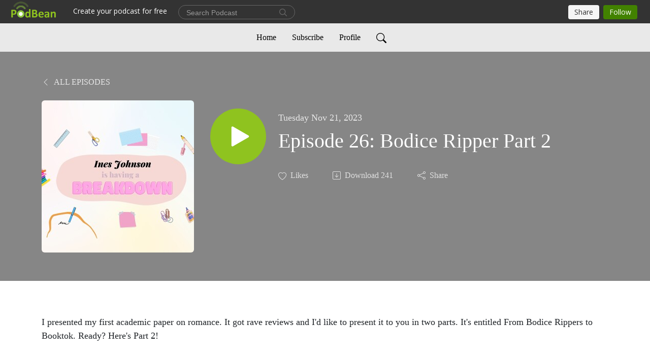

--- FILE ---
content_type: text/html; charset=UTF-8
request_url: https://inesjohnsonbreakdown.podbean.com/e/episode-26-bodice-ripper-part-2/
body_size: 7206
content:
<!DOCTYPE html>
<html  data-head-attrs=""  lang="en">
<head>
  <meta charset="UTF-8">
  <meta name="viewport" content="width=device-width, initial-scale=1.0">
  <meta name="mobile-web-app-capable" content="yes">
  <meta name="apple-mobile-web-app-status-bar-style" content="black">
  <meta name="theme-color" content="#ffffff">
  <link rel="stylesheet" href="https://cdnjs.cloudflare.com/ajax/libs/twitter-bootstrap/5.0.1/css/bootstrap.min.css" integrity="sha512-Ez0cGzNzHR1tYAv56860NLspgUGuQw16GiOOp/I2LuTmpSK9xDXlgJz3XN4cnpXWDmkNBKXR/VDMTCnAaEooxA==" crossorigin="anonymous" referrerpolicy="no-referrer" />
  <link rel="preconnect" href="https://fonts.googleapis.com">
  <link rel="preconnect" href="https://fonts.gstatic.com" crossorigin>
  <script type="module" crossorigin src="https://pbcdn1.podbean.com/fs1/user-site-dist/assets/index.1ad62341.js"></script>
    <link rel="modulepreload" href="https://pbcdn1.podbean.com/fs1/user-site-dist/assets/vendor.7a484e8a.js">
    <link rel="stylesheet" href="https://pbcdn1.podbean.com/fs1/user-site-dist/assets/index.d710f70e.css">
  <link rel="manifest" href="/user-site/manifest.webmanifest" crossorigin="use-credentials"><title>Episode 26: Bodice Ripper Part 2 | Ines Johnson is Having a Breakdown</title><link rel="icon" href="https://www.podbean.com/favicon.ico"><link rel="apple-touch-icon" href="https://www.podbean.com/favicon.ico"><meta property="og:title" content="Episode 26: Bodice Ripper Part 2 | Ines Johnson is Having a Breakdown"><meta property="og:image" content="https://d2bwo9zemjwxh5.cloudfront.net/image-logo/15790153/Breakdown_YOUTUBE_3000_3000_px__z2uc4d_1200x628.jpg?s=3542dce863baa78196d8cddb02edb973&amp;e=jpg"><meta property="og:type" content="article"><meta property="og:url" content="https://inesjohnsonbreakdown.podbean.com/e/episode-26-bodice-ripper-part-2/"><meta property="og:description" content="I presented my first academic paper on romance. It got rave reviews and I&#39;d like to present it to you in two parts. It&#39;s entitled From Bodice Rippers to Booktok. Ready? Here&#39;s Part 2!"><meta name="description" content="I presented my first academic paper on romance. It got rave reviews and I&#39;d like to present it to you in two parts. It&#39;s entitled From Bodice Rippers to Booktok. Ready? Here&#39;s Part 2!"><meta name="twitter:card" content="player"><meta name="twitter:site" content="@podbeancom"><meta name="twitter:url" content="https://inesjohnsonbreakdown.podbean.com/e/episode-26-bodice-ripper-part-2/"><meta name="twitter:title" content="Episode 26: Bodice Ripper Part 2 | Ines Johnson is Having a Breakdown"><meta name="twitter:description" content="I presented my first academic paper on romance. It got rave reviews and I&#39;d like to present it to you in two parts. It&#39;s entitled From Bodice Rippers to Booktok. Ready? Here&#39;s Part 2!"><meta name="twitter:image" content="https://d2bwo9zemjwxh5.cloudfront.net/image-logo/15790153/Breakdown_YOUTUBE_3000_3000_px__z2uc4d_1200x628.jpg?s=3542dce863baa78196d8cddb02edb973&amp;e=jpg"><meta name="twitter:player" content="https://www.podbean.com/player-v2/?i=c9cpz-14ffc54&amp;square=1"><meta name="twitter:player:width" content="420"><meta name="twitter:player:height" content="420"><meta http-equiv="Content-Type" content="text/html; charset=UTF-8"><meta http-equiv="Content-Language" content="en-us"><meta name="generator" content="Podbean 3.2"><meta name="viewport" content="width=device-width, user-scalable=no, initial-scale=1.0, minimum-scale=1.0, maximum-scale=1.0"><meta name="author" content="PodBean Development"><meta name="Copyright" content="PodBean"><meta name="HandheldFriendly" content="True"><meta name="MobileOptimized" content="MobileOptimized"><meta name="robots" content="all"><meta name="twitter:app:id:googleplay" content="com.podbean.app.podcast"><meta name="twitter:app:id:ipad" content="973361050"><meta name="twitter:app:id:iphone" content="973361050"><meta name="twitter:app:name:googleplay" content="Podbean"><meta name="twitter:app:name:ipad" content="Podbean"><meta name="twitter:app:name:iphone" content="Podbean"><script type="application/ld+json">{"@context":"https://schema.org/","@type":"PodcastEpisode","url":"/e/episode-26-bodice-ripper-part-2/","name":"Episode 26: Bodice Ripper Part 2","datePublished":"2023-11-21","description":"I presented my first academic paper on romance. It got rave reviews and I'd like to present it to you in two parts. It's entitled From Bodice Rippers to Booktok. Ready? Here's Part 2!","associatedMedia":{"@type":"MediaObject","contentUrl":"https://mcdn.podbean.com/mf/web/p3x6us/EP26_Boddice_Ripper_Part_2_FINAL624co.mp3"},"partOfSeries":{"@type":"PodcastSeries","name":"Ines Johnson is Having a Breakdown","url":"https://inesjohnsonbreakdown.podbean.com"}}</script><link type="application/rss+xml" rel="alternate" href="https://feed.podbean.com/inesjohnsonbreakdown/feed.xml" title="Ines Johnson is Having a Breakdown"><link rel="canonical" href="https://inesjohnsonbreakdown.podbean.com/e/episode-26-bodice-ripper-part-2/"><meta name="head:count" content="35"><link rel="modulepreload" crossorigin href="https://pbcdn1.podbean.com/fs1/user-site-dist/assets/episode.b821da30.js"><link rel="stylesheet" href="https://pbcdn1.podbean.com/fs1/user-site-dist/assets/episode.6d6d54b9.css"><link rel="modulepreload" crossorigin href="https://pbcdn1.podbean.com/fs1/user-site-dist/assets/HomeHeader.500f78d5.js"><link rel="stylesheet" href="https://pbcdn1.podbean.com/fs1/user-site-dist/assets/HomeHeader.f51f4f51.css"><link rel="modulepreload" crossorigin href="https://pbcdn1.podbean.com/fs1/user-site-dist/assets/HeadEpisode.60975439.js"><link rel="stylesheet" href="https://pbcdn1.podbean.com/fs1/user-site-dist/assets/HeadEpisode.72529506.css">
</head>
<body  data-head-attrs="" >
  <div id="app" data-server-rendered="true"><div class="main-page main-style-light" style="--font:Avenir;--secondaryFont:Avenir;--playerColor:#8fc31f;--playerColorRGB:143,195,31;--homeHeaderTextColor:#000000;--homeHeaderBackgroundColor:#ffffff;--pageHeaderTextColor:#ffffff;--pageHeaderBackgroundColor:#868686;"><!----><div loginurl="https://www.podbean.com/site/user/login?return=https%253A%252F%252Finesjohnsonbreakdown.podbean.com%252Fe%252Fepisode-26-bodice-ripper-part-2%252F&amp;rts=24502a2f9777d6e3514bcec976ca971902f1b330" postname="episode-26-bodice-ripper-part-2"><div class="theme-elegant episode-detail d-flex flex-column h-100"><!--[--><div class="cc-navigation1 navigation" style="--navigationFontColor:#000000;--navigationBackgroundColor:#e9e9e9;"><nav class="navbar navbar-expand-lg"><div class="container justify-content-center"><div style="" class="nav-item search-icon list-unstyled"><button class="btn bg-transparent d-black d-lg-none border-0 nav-link text-dark px-2" type="button" title="Search"><svg xmlns="http://www.w3.org/2000/svg" width="20" height="20" fill="currentColor" class="bi bi-search" viewbox="0 0 16 16"><path d="M11.742 10.344a6.5 6.5 0 1 0-1.397 1.398h-.001c.03.04.062.078.098.115l3.85 3.85a1 1 0 0 0 1.415-1.414l-3.85-3.85a1.007 1.007 0 0 0-.115-.1zM12 6.5a5.5 5.5 0 1 1-11 0 5.5 5.5 0 0 1 11 0z"></path></svg></button></div><div class="h-search" style="display:none;"><input class="form-control shadow-sm rounded-pill border-0" title="Search" value="" type="text" placeholder="Search"><button type="button" class="btn bg-transparent border-0">Cancel</button></div><button class="navbar-toggler px-2" type="button" title="Navbar toggle" data-bs-toggle="collapse" data-bs-target="#navbarNav" aria-controls="navbarNav" aria-expanded="false" aria-label="Toggle navigation"><svg xmlns="http://www.w3.org/2000/svg" width="28" height="28" fill="currentColor" class="bi bi-list" viewbox="0 0 16 16"><path fill-rule="evenodd" d="M2.5 12a.5.5 0 0 1 .5-.5h10a.5.5 0 0 1 0 1H3a.5.5 0 0 1-.5-.5zm0-4a.5.5 0 0 1 .5-.5h10a.5.5 0 0 1 0 1H3a.5.5 0 0 1-.5-.5zm0-4a.5.5 0 0 1 .5-.5h10a.5.5 0 0 1 0 1H3a.5.5 0 0 1-.5-.5z"></path></svg></button><div class="collapse navbar-collapse" id="navbarNav"><ul class="navbar-nav" style=""><!--[--><li class="nav-item"><!--[--><a href="/" class="nav-link"><!--[-->Home<!--]--></a><!--]--></li><li class="nav-item"><!--[--><a target="_blank" rel="noopener noreferrer" class="nav-link" active-class="active" href="https://www.podbean.com/site/podcatcher/index/blog/8GrDoRf2NIOG"><!--[-->Subscribe<!--]--></a><!--]--></li><li class="nav-item"><!--[--><a target="_blank" rel="noopener noreferrer" class="nav-link" active-class="active" href="https://www.podbean.com/user-aqewWLuLPHj2"><!--[-->Profile<!--]--></a><!--]--></li><!--]--><!--[--><li style="" class="nav-item search-icon"><button class="btn bg-transparent border-0 nav-link" type="button" title="Search"><svg xmlns="http://www.w3.org/2000/svg" width="20" height="20" fill="currentColor" class="bi bi-search" viewbox="0 0 16 16"><path d="M11.742 10.344a6.5 6.5 0 1 0-1.397 1.398h-.001c.03.04.062.078.098.115l3.85 3.85a1 1 0 0 0 1.415-1.414l-3.85-3.85a1.007 1.007 0 0 0-.115-.1zM12 6.5a5.5 5.5 0 1 1-11 0 5.5 5.5 0 0 1 11 0z"></path></svg></button></li><!--]--></ul></div></div></nav></div><!----><!--]--><div class="common-content flex-shrink-0"><!--[--><!----><div class="episode-detail-top pt-5 pb-5"><div class="container"><nav><ol class="breadcrumb"><li class="breadcrumb-item"><a href="/" class="text-uppercase fw-light"><!--[--><svg xmlns="http://www.w3.org/2000/svg" width="16" height="16" fill="currentColor" class="bi bi-chevron-left" viewbox="0 0 16 16"><path fill-rule="evenodd" d="M11.354 1.646a.5.5 0 0 1 0 .708L5.707 8l5.647 5.646a.5.5 0 0 1-.708.708l-6-6a.5.5 0 0 1 0-.708l6-6a.5.5 0 0 1 .708 0z"></path></svg> All Episodes<!--]--></a></li></ol></nav><div class="episode-content"><div class="border-0 d-md-flex mt-4 mb-2 list"><img class="me-md-3 episode-logo" alt="Episode 26: Bodice Ripper Part 2" src="https://pbcdn1.podbean.com/imglogo/image-logo/15790153/Breakdown_YOUTUBE_3000_3000_px__z2uc4d_300x300.jpg" loading="lazy"><div class="card-body position-relative d-flex pt-4"><button class="btn btn-link rounded-circle play-button me-4" type="button" title="Play Episode 26: Bodice Ripper Part 2"><svg t="1622017593702" class="icon icon-play text-white" fill="currentColor" viewbox="0 0 1024 1024" version="1.1" xmlns="http://www.w3.org/2000/svg" p-id="12170" width="30" height="30"><path d="M844.704269 475.730473L222.284513 116.380385a43.342807 43.342807 0 0 0-65.025048 37.548353v718.692951a43.335582 43.335582 0 0 0 65.025048 37.541128l622.412531-359.342864a43.357257 43.357257 0 0 0 0.007225-75.08948z" fill="" p-id="12171"></path></svg></button><div><p class="e-date pt-1 mb-2"><!----><span class="episode-date">Tuesday Nov 21, 2023</span></p><h1 class="card-title e-title text-three-line fs-50">Episode 26: Bodice Ripper Part 2</h1><div class="cc-post-toolbar pt-4"><ul class="list-unstyled d-flex mb-0 row gx-5 p-0"><li class="col-auto"><button class="border-0 p-0 bg-transparent row gx-1 align-items-center" title="Likes"><svg xmlns="http://www.w3.org/2000/svg" width="16" height="16" fill="currentColor" class="bi bi-heart col-auto icon-like" viewbox="0 0 16 16"><path d="m8 2.748-.717-.737C5.6.281 2.514.878 1.4 3.053c-.523 1.023-.641 2.5.314 4.385.92 1.815 2.834 3.989 6.286 6.357 3.452-2.368 5.365-4.542 6.286-6.357.955-1.886.838-3.362.314-4.385C13.486.878 10.4.28 8.717 2.01L8 2.748zM8 15C-7.333 4.868 3.279-3.04 7.824 1.143c.06.055.119.112.176.171a3.12 3.12 0 0 1 .176-.17C12.72-3.042 23.333 4.867 8 15z"></path></svg><span class="text-gray col-auto item-name">Likes</span><!----></button></li><li class="col-auto"><a class="border-0 p-0 bg-transparent row gx-1 align-items-center" href="https://www.podbean.com/media/share/pb-c9cpz-14ffc54?download=1" target="_blank" title="Download"><svg xmlns="http://www.w3.org/2000/svg" width="16" height="16" fill="currentColor" class="bi bi-arrow-down-square col-auto" viewbox="0 0 16 16"><path fill-rule="evenodd" d="M15 2a1 1 0 0 0-1-1H2a1 1 0 0 0-1 1v12a1 1 0 0 0 1 1h12a1 1 0 0 0 1-1V2zM0 2a2 2 0 0 1 2-2h12a2 2 0 0 1 2 2v12a2 2 0 0 1-2 2H2a2 2 0 0 1-2-2V2zm8.5 2.5a.5.5 0 0 0-1 0v5.793L5.354 8.146a.5.5 0 1 0-.708.708l3 3a.5.5 0 0 0 .708 0l3-3a.5.5 0 0 0-.708-.708L8.5 10.293V4.5z"></path></svg><span class="text-gray col-auto item-name">Download</span><span class="text-gray col-auto">241</span></a></li><li class="col-auto"><button class="border-0 p-0 bg-transparent row gx-1 align-items-center" title="Share" data-bs-toggle="modal" data-bs-target="#shareModal"><svg xmlns="http://www.w3.org/2000/svg" width="16" height="16" fill="currentColor" class="bi bi-share col-auto" viewbox="0 0 16 16"><path d="M13.5 1a1.5 1.5 0 1 0 0 3 1.5 1.5 0 0 0 0-3zM11 2.5a2.5 2.5 0 1 1 .603 1.628l-6.718 3.12a2.499 2.499 0 0 1 0 1.504l6.718 3.12a2.5 2.5 0 1 1-.488.876l-6.718-3.12a2.5 2.5 0 1 1 0-3.256l6.718-3.12A2.5 2.5 0 0 1 11 2.5zm-8.5 4a1.5 1.5 0 1 0 0 3 1.5 1.5 0 0 0 0-3zm11 5.5a1.5 1.5 0 1 0 0 3 1.5 1.5 0 0 0 0-3z"></path></svg><span class="text-gray item-name col-auto">Share</span></button></li></ul></div></div></div></div></div></div></div><!--]--><!----><!----><div class="episode-detail-bottom container"><div class="episode-content"><div class="border-0 d-flex  list"><div class="card-body ps-0 pt-5 pb-5"><p class="e-description card-text text-dark"><p class="p1">I presented my first academic paper on romance. It got rave reviews and I'd like to present it to you in two parts. It's entitled From Bodice Rippers to Booktok. Ready? Here's Part 2!</p></p></div></div></div></div><!----><div class="episode-detail-bottom container"><div class="pb-2"><div class="cc-comments"><div class="comment-title">Comment (0) </div><!----><div class="content empty-content text-center"><svg xmlns="http://www.w3.org/2000/svg" width="16" height="16" fill="currentColor" class="bi bi-chat-left-text" viewbox="0 0 16 16"><path d="M14 1a1 1 0 0 1 1 1v8a1 1 0 0 1-1 1H4.414A2 2 0 0 0 3 11.586l-2 2V2a1 1 0 0 1 1-1h12zM2 0a2 2 0 0 0-2 2v12.793a.5.5 0 0 0 .854.353l2.853-2.853A1 1 0 0 1 4.414 12H14a2 2 0 0 0 2-2V2a2 2 0 0 0-2-2H2z"></path><path d="M3 3.5a.5.5 0 0 1 .5-.5h9a.5.5 0 0 1 0 1h-9a.5.5 0 0 1-.5-.5zM3 6a.5.5 0 0 1 .5-.5h9a.5.5 0 0 1 0 1h-9A.5.5 0 0 1 3 6zm0 2.5a.5.5 0 0 1 .5-.5h5a.5.5 0 0 1 0 1h-5a.5.5 0 0 1-.5-.5z"></path></svg><p class="pt-3">No comments yet. Be the first to say something!</p></div></div></div></div></div><!--[--><footer class="cc-footer2 footer mt-auto" style="--footerFontColor:#ffffff;--footerBackgroundColor:#000000;"><div class="container text-center"><ul class="row gx-4 social-icon-content list-unstyled d-flex justify-content-center mb-0"><!----><!----><!----><!----><!----></ul><div class="right-content"><p class="mb-0 pt-3">Copyright 2023 All rights reserved.</p><p class="by">Podcast Powered By <a href="https://www.podbean.com" target="_blank" rel="noopener noreferrer">Podbean</a></p></div></div></footer><div class="after-footer"></div><!----><!--]--></div></div><!----><!----><!----><div style="display:none;">Version: 20241125</div></div></div>

<script>window.__INITIAL_STATE__="{\"store\":{\"baseInfo\":{\"podcastTitle\":\"Ines Johnson is Having a Breakdown\",\"slug\":\"inesjohnsonbreakdown\",\"podcastDescription\":\"The Breakdown is a podcast hosted by television producer turned romance author Ines Johnson. In each episode, join Ines as she breaks television episodes, movies, and\u002For an aspect of the indie publishing market. Mainly for her own edification, but maybe other authors could find some use in her nerding out over story structure and market analysis.\",\"podcastLogo\":\"https:\u002F\u002Fpbcdn1.podbean.com\u002Fimglogo\u002Fimage-logo\u002F15790153\u002FBreakdown_YOUTUBE_3000_3000_px__z2uc4d.jpg\",\"podcastShareLogo\":\"https:\u002F\u002Fd2bwo9zemjwxh5.cloudfront.net\u002Fimage-logo\u002F15790153\u002FBreakdown_YOUTUBE_3000_3000_px__z2uc4d_1200x628.jpg?s=3542dce863baa78196d8cddb02edb973&e=jpg\",\"podcastUrl\":\"https:\u002F\u002Finesjohnsonbreakdown.podbean.com\",\"podcastCanSearched\":true,\"feedUrl\":\"https:\u002F\u002Ffeed.podbean.com\u002Finesjohnsonbreakdown\u002Ffeed.xml\",\"theme\":\"elegant\",\"podcastDeepLink\":\"https:\u002F\u002Fwww.podbean.com\u002Fpw\u002Fpbblog-veic8-f0f049?from=usersite\",\"removePodbeanBranding\":\"no\",\"brandingLogo\":null,\"timeZone\":{\"timeZoneId\":15,\"gmtAdjustment\":\"GMT-05:00\",\"useDaylightTime\":1,\"value\":-5,\"text\":\"(GMT-05:00) Eastern Time (US & Canada)\",\"daylightStartTime\":\"Second Sunday Of March +2 Hours\",\"daylightEndTime\":\"First Sunday Of November +2 Hours\",\"timezone\":\"America\u002FNew_York\"},\"podcastDownloads\":null,\"totalEpisodes\":46,\"showComments\":true,\"iOSAppDownloadLink\":null,\"customizeCssUrl\":null,\"androidAppDownloadLink\":null,\"showPostShare\":true,\"showLike\":true,\"author\":\"Ines Johnson\",\"enableEngagementStats\":true,\"shareEmbedLink\":\"https:\u002F\u002Fadmin5.podbean.com\u002Fembed.html?id=pbblog-veic8-f0f049-playlist\",\"language\":\"en\",\"sensitivitySessionExpireTime\":3600,\"podcastApps\":[{\"name\":\"Apple Podcasts\",\"link\":\"https:\u002F\u002Fpodcasts.apple.com\u002Fus\u002Fpodcast\u002Fines-johnson-is-having-a-breakdown\u002Fid1670022728\",\"image\":\"https:\u002F\u002Fpbcdn1.podbean.com\u002Ffs1\u002Fsite\u002Fimages\u002Fadmin5\u002Fapple-podcast.png\",\"title\":null},{\"name\":\"Podbean App\",\"link\":\"https:\u002F\u002Fwww.podbean.com\u002Fpw\u002Fpbblog-veic8-f0f049?from=usersite\",\"image\":\"https:\u002F\u002Fpbcdn1.podbean.com\u002Ffs1\u002Fsite\u002Fimages\u002Fadmin5\u002Fpodbean-app.png\",\"title\":null},{\"name\":\"Spotify\",\"link\":\"https:\u002F\u002Fopen.spotify.com\u002Fshow\u002F0Rn8ZRjyGBvARytWPK4zfb\",\"image\":\"https:\u002F\u002Fpbcdn1.podbean.com\u002Ffs1\u002Fsite\u002Fimages\u002Fadmin5\u002Fspotify.png\",\"title\":null},{\"name\":\"Amazon Music\",\"link\":\"https:\u002F\u002Fmusic.amazon.com\u002Fpodcasts\u002F7cdc87c8-1c03-44c4-9943-e6770bc89548\",\"image\":\"https:\u002F\u002Fpbcdn1.podbean.com\u002Ffs1\u002Fsite\u002Fimages\u002Fadmin5\u002FAmazonMusic.png\",\"title\":null},{\"name\":\"iHeartRadio\",\"link\":\"https:\u002F\u002Fiheart.com\u002Fpodcast\u002F108410063\",\"image\":\"https:\u002F\u002Fpbcdn1.podbean.com\u002Ffs1\u002Fsite\u002Fimages\u002Fadmin5\u002FiHeartRadio.png\",\"title\":null},{\"name\":\"PlayerFM\",\"link\":\"https:\u002F\u002Fplayer.fm\u002Fseries\u002F3445070\",\"image\":\"https:\u002F\u002Fpbcdn1.podbean.com\u002Ffs1\u002Fsite\u002Fimages\u002Fadmin5\u002FPlayerFM.png\",\"title\":null},{\"name\":\"Podchaser\",\"link\":\"https:\u002F\u002Fwww.podchaser.com\u002Fpodcasts\u002Fines-johnson-is-having-a-break-5090905\",\"image\":\"https:\u002F\u002Fpbcdn1.podbean.com\u002Ffs1\u002Fsite\u002Fimages\u002Fadmin5\u002FPodchaser.webp\",\"title\":null},{\"name\":\"BoomPlay\",\"link\":\"https:\u002F\u002Fwww.boomplaymusic.com\u002Fpodcasts\u002F53433\",\"image\":\"https:\u002F\u002Fpbcdn1.podbean.com\u002Ffs1\u002Fsite\u002Fimages\u002Fadmin5\u002FBoomPlay.png\",\"title\":null}],\"components\":{\"base\":[{\"id\":\"MainStyle\",\"val\":\"light\"},{\"id\":\"Font\",\"val\":\"Avenir\"},{\"id\":\"SecondaryFont\",\"val\":\"Avenir\"},{\"id\":\"PlayerColor\",\"val\":\"#8fc31f\"},{\"id\":\"PlayerStyle\",\"val\":\"player1\"},{\"id\":\"PlayerWave\",\"val\":\"show\"},{\"id\":\"Favicon\",\"val\":null},{\"id\":\"CookiesNotice\",\"val\":\"hide\"},{\"id\":\"CookiesNoticeContent\",\"val\":\"\u003Ch4\u003ECookies Notice\u003C\u002Fh4\u003E\u003Cp\u003EThis website uses cookies to improve your experience while you navigate through the website. By using our website you agree to our use of cookies.\u003C\u002Fp\u003E\"},{\"id\":\"EpisodePageListenOn\",\"val\":\"hide\"},{\"id\":\"EpisodePageCustomizeComponent\",\"val\":\"hide\"}],\"home-header\":[{\"id\":\"HomeHeaderTextColor\",\"val\":\"#000000\"},{\"id\":\"HomeHeaderBackgroundColor\",\"val\":\"#ffffff\"}],\"page-header\":[{\"id\":\"PageHeaderTextColor\",\"val\":\"#ffffff\"},{\"id\":\"PageHeaderBackgroundColor\",\"val\":\"#868686\"}],\"episode-list\":[{\"id\":\"EpisodeListType\",\"val\":\"grid\"},{\"id\":\"EpisodesPerPage\",\"val\":10},{\"id\":\"EpisodeStats\",\"val\":\"show\"}],\"navigation\":[{\"id\":\"NavigationFontColor\",\"val\":\"#000000\"},{\"id\":\"NavigationBackgroundColor\",\"val\":\"#e9e9e9\"},{\"id\":\"NavigationSearch\",\"val\":\"show\"},{\"id\":\"NavigationLinks\",\"val\":[{\"id\":\"Home\",\"type\":\"Link\",\"value\":\"\u002F\",\"text\":\"Home\",\"subitems\":[]},{\"id\":\"Subscribe\",\"type\":\"Link\",\"value\":\"https:\u002F\u002Fwww.podbean.com\u002Fsite\u002Fpodcatcher\u002Findex\u002Fblog\u002F8GrDoRf2NIOG\",\"text\":\"Subscribe\",\"subitems\":[]},{\"id\":\"Profile\",\"type\":\"Link\",\"value\":\"https:\u002F\u002Fwww.podbean.com\u002Fuser-aqewWLuLPHj2\",\"text\":\"Profile\",\"subitems\":[]}]}],\"footer\":[{\"id\":\"FooterType\",\"val\":\"Footer2\"},{\"id\":\"FooterFontColor\",\"val\":\"#ffffff\"},{\"id\":\"FooterBackgroundColor\",\"val\":\"#000000\"},{\"id\":\"FooterCopyright\",\"val\":\"Copyright 2023 All rights reserved.\"},{\"id\":\"SocialMediaLinks\",\"val\":{\"facebook_username\":\"\",\"twitter_username\":\"\",\"instagram_username\":\"\",\"youtube_username\":\"\",\"linkedin_username\":\"\"}}],\"customize-container1\":[],\"customize-container2\":[]},\"allLinks\":[],\"mainStylesDefaultSettings\":null,\"defaultCustomizeComponents\":null,\"scripts\":[],\"metas\":null,\"appConfig\":{\"package\":\"com.podbean.app.podcast\",\"app_store_id\":973361050,\"app_name\":\"Podbean\",\"scheme\":\"podbean\"},\"customizeCss\":null,\"canEditCss\":null,\"enableJsCodeInCustomizeContent\":false,\"enabledIframeCodeInCustomizeContent\":true,\"sectionMaxCount\":10,\"enableEditorLink\":true,\"enableEditCookiesNotice\":true,\"siteRedirectToFeed\":false,\"podcatcherRssUrl\":null,\"showFeed\":true,\"showTopBar\":true,\"enableWebSiteLike\":true,\"organizationName\":null,\"organizationPageLink\":null},\"backToListUrl\":\"\u002F\",\"tinymceLoaded\":false,\"listEpisodes\":[],\"userLikedEpisodes\":[],\"userLikeCheckedEpisodes\":[],\"topBarIframeLoaded\":false,\"listTotalCount\":0,\"listTotalPage\":0,\"listPage\":0,\"listType\":\"all\",\"listValue\":\"\",\"listName\":\"\",\"pageLoading\":false,\"apiBaseUrl\":\"https:\u002F\u002Finesjohnsonbreakdown.podbean.com\",\"apiV2BaseUrl\":\"\",\"apiCommonParams\":{\"t\":\"696acab0\",\"clientSignature\":\"ae4f45a476f24b724abfa8090e984bfb\",\"u\":null,\"customizing\":null},\"apiCommonHeaders\":{},\"comments\":[],\"commentsTotalCount\":0,\"commentsTotalPage\":0,\"commentsPage\":1,\"commentEpisodeId\":\"pb22019156-c9cpz\",\"episode\":{\"id\":\"pb22019156\",\"idTag\":\"c9cpz\",\"title\":\"Episode 26: Bodice Ripper Part 2\",\"logo\":\"https:\u002F\u002Fpbcdn1.podbean.com\u002Fimglogo\u002Fimage-logo\u002F15790153\u002FBreakdown_YOUTUBE_3000_3000_px__z2uc4d_300x300.jpg\",\"shareLogo\":\"https:\u002F\u002Fd2bwo9zemjwxh5.cloudfront.net\u002Fimage-logo\u002F15790153\u002FBreakdown_YOUTUBE_3000_3000_px__z2uc4d_1200x628.jpg?s=3542dce863baa78196d8cddb02edb973&e=jpg\",\"largeLogo\":\"https:\u002F\u002Fpbcdn1.podbean.com\u002Fimglogo\u002Fimage-logo\u002F15790153\u002FBreakdown_YOUTUBE_3000_3000_px__z2uc4d.jpg\",\"previewContent\":null,\"content\":\"\u003Cp class=\\\"p1\\\"\u003EI presented my first academic paper on romance. It got rave reviews and I'd like to present it to you in two parts. It's entitled From Bodice Rippers to Booktok. Ready? Here's Part 2!\u003C\u002Fp\u003E\",\"publishTimestamp\":1700564400,\"duration\":1343,\"mediaUrl\":\"https:\u002F\u002Fmcdn.podbean.com\u002Fmf\u002Fweb\u002Fp3x6us\u002FEP26_Boddice_Ripper_Part_2_FINAL624co.mp3\",\"mediaType\":\"audio\u002Fmpeg\",\"shareLink\":\"https:\u002F\u002Fadmin5.podbean.com\u002Fembed.html?id=pb-c9cpz-14ffc54\",\"likedCount\":0,\"deepLink\":\"https:\u002F\u002Fwww.podbean.com\u002Few\u002Fpb-c9cpz-14ffc54\",\"transcriptUrl\":null,\"permalink\":\"\u002Fe\u002Fepisode-26-bodice-ripper-part-2\u002F\",\"downloadLink\":\"https:\u002F\u002Fwww.podbean.com\u002Fmedia\u002Fshare\u002Fpb-c9cpz-14ffc54?download=1\",\"fallbackResource\":null,\"fallbackResourceMimetype\":null,\"downloadCount\":241,\"status\":\"publish\",\"hasMoreContent\":false,\"chaptersUrl\":null,\"explicit\":false},\"episodeShareLink\":null,\"deepLink\":\"https:\u002F\u002Fwww.podbean.com\u002Few\u002Fpb-c9cpz-14ffc54\",\"playlist\":{\"episodes\":[],\"current\":0,\"start\":0,\"stop\":0,\"playing\":true,\"playerLoading\":true,\"playbackRate\":1,\"playbackRateIndex\":1,\"volume\":1},\"toasts\":[],\"confirm\":null,\"customizeEditorFormZIndex\":999,\"lastRequestTime\":null,\"validateChangesOnBeforeunload\":true,\"windowWidth\":1000,\"VITE_FS1_CDN_URL_PREFIX\":\"https:\u002F\u002Fpbcdn1.podbean.com\u002Ffs1\",\"reloadStats\":false,\"userIdEncrypted\":null,\"userProfilePicture\":null,\"username\":null,\"isVerified\":false,\"loadUserInfo\":false,\"loginUrl\":\"https:\u002F\u002Fwww.podbean.com\u002Fsite\u002Fuser\u002Flogin?return=https%253A%252F%252Finesjohnsonbreakdown.podbean.com%252Fe%252Fepisode-26-bodice-ripper-part-2%252F&rts=24502a2f9777d6e3514bcec976ca971902f1b330\",\"recaptchaV3Loaded\":false,\"recaptchaV2Loaded\":false,\"likesLoaded\":false,\"commentLikeMap\":{},\"commentOffset\":0,\"widgetCommentsLoaded\":false},\"episode\":{\"id\":\"pb22019156\",\"idTag\":\"c9cpz\",\"title\":\"Episode 26: Bodice Ripper Part 2\",\"logo\":\"https:\u002F\u002Fpbcdn1.podbean.com\u002Fimglogo\u002Fimage-logo\u002F15790153\u002FBreakdown_YOUTUBE_3000_3000_px__z2uc4d_300x300.jpg\",\"shareLogo\":\"https:\u002F\u002Fd2bwo9zemjwxh5.cloudfront.net\u002Fimage-logo\u002F15790153\u002FBreakdown_YOUTUBE_3000_3000_px__z2uc4d_1200x628.jpg?s=3542dce863baa78196d8cddb02edb973&e=jpg\",\"largeLogo\":\"https:\u002F\u002Fpbcdn1.podbean.com\u002Fimglogo\u002Fimage-logo\u002F15790153\u002FBreakdown_YOUTUBE_3000_3000_px__z2uc4d.jpg\",\"previewContent\":null,\"content\":\"\u003Cp class=\\\"p1\\\"\u003EI presented my first academic paper on romance. It got rave reviews and I'd like to present it to you in two parts. It's entitled From Bodice Rippers to Booktok. Ready? Here's Part 2!\u003C\u002Fp\u003E\",\"publishTimestamp\":1700564400,\"duration\":1343,\"mediaUrl\":\"https:\u002F\u002Fmcdn.podbean.com\u002Fmf\u002Fweb\u002Fp3x6us\u002FEP26_Boddice_Ripper_Part_2_FINAL624co.mp3\",\"mediaType\":\"audio\u002Fmpeg\",\"shareLink\":\"https:\u002F\u002Fadmin5.podbean.com\u002Fembed.html?id=pb-c9cpz-14ffc54\",\"likedCount\":0,\"deepLink\":\"https:\u002F\u002Fwww.podbean.com\u002Few\u002Fpb-c9cpz-14ffc54\",\"transcriptUrl\":null,\"permalink\":\"\u002Fe\u002Fepisode-26-bodice-ripper-part-2\u002F\",\"downloadLink\":\"https:\u002F\u002Fwww.podbean.com\u002Fmedia\u002Fshare\u002Fpb-c9cpz-14ffc54?download=1\",\"fallbackResource\":null,\"fallbackResourceMimetype\":null,\"downloadCount\":241,\"status\":\"publish\",\"hasMoreContent\":false,\"chaptersUrl\":null,\"explicit\":false},\"loginUrl\":\"https:\u002F\u002Fwww.podbean.com\u002Fsite\u002Fuser\u002Flogin?return=https%253A%252F%252Finesjohnsonbreakdown.podbean.com%252Fe%252Fepisode-26-bodice-ripper-part-2%252F&rts=24502a2f9777d6e3514bcec976ca971902f1b330\"}"</script>
  
  <script src="https://cdnjs.cloudflare.com/ajax/libs/bootstrap/5.0.2/js/bootstrap.bundle.min.js" integrity="sha512-72WD92hLs7T5FAXn3vkNZflWG6pglUDDpm87TeQmfSg8KnrymL2G30R7as4FmTwhgu9H7eSzDCX3mjitSecKnw==" crossorigin="anonymous" referrerpolicy="no-referrer"></script>
</body>
</html>
